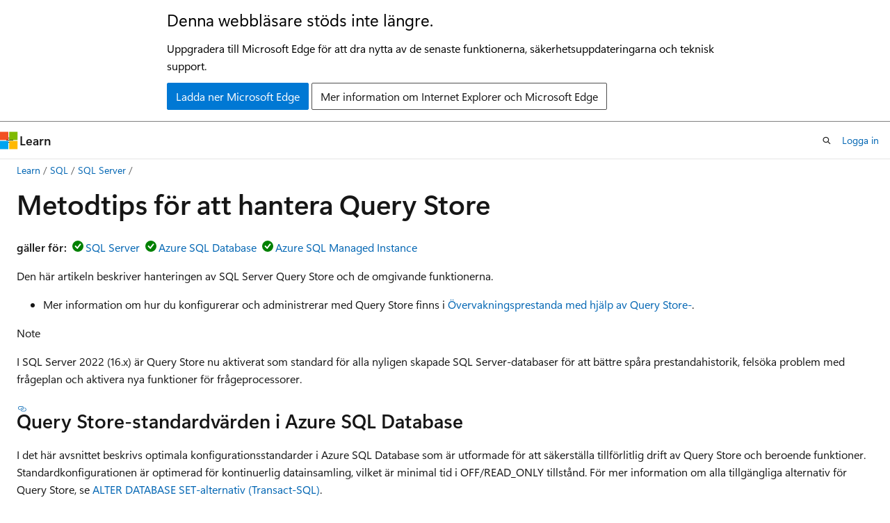

--- FILE ---
content_type: text/html
request_url: https://learn.microsoft.com/sv-se/sql/relational-databases/performance/manage-the-query-store?view=azuresqldb-mi-current
body_size: 81602
content:
 <!DOCTYPE html>
		<html
			class="layout layout-holy-grail   show-table-of-contents conceptual show-breadcrumb default-focus"
			lang="sv-se"
			dir="ltr"
			data-authenticated="false"
			data-auth-status-determined="false"
			data-target="docs"
			x-ms-format-detection="none"
		>
			
		<head>
			<title>Metodtips för att hantera Query Store - SQL Server | Microsoft Learn</title>
			<meta charset="utf-8" />
			<meta name="viewport" content="width=device-width, initial-scale=1.0" />
			<meta name="color-scheme" content="light dark" />

			<meta name="description" content="Lär dig metodtips för att hantera SQL Server Query Store, inklusive versionsspecifik information, hantering av anpassade avbildningsprinciper och andra prestandafunktioner." />
			<link rel="canonical" href="https://learn.microsoft.com/sv-se/sql/relational-databases/performance/manage-the-query-store?view=sql-server-ver17" /> 

			<!-- Non-customizable open graph and sharing-related metadata -->
			<meta name="twitter:card" content="summary_large_image" />
			<meta name="twitter:site" content="@MicrosoftLearn" />
			<meta property="og:type" content="website" />
			<meta property="og:image:alt" content="Microsoft Learn" />
			<meta property="og:image" content="https://learn.microsoft.com/en-us/media/open-graph-image.png" />
			<!-- Page specific open graph and sharing-related metadata -->
			<meta property="og:title" content="Metodtips för att hantera Query Store - SQL Server" />
			<meta property="og:url" content="https://learn.microsoft.com/sv-se/sql/relational-databases/performance/manage-the-query-store?view=sql-server-ver17" />
			<meta property="og:description" content="Lär dig metodtips för att hantera SQL Server Query Store, inklusive versionsspecifik information, hantering av anpassade avbildningsprinciper och andra prestandafunktioner." />
			<meta name="platform_id" content="3491c97d-e4b8-2285-4098-70c5bdbdf6e2" /> <meta name="scope" content="sql" />
			<meta name="locale" content="sv-se" />
			 <meta name="adobe-target" content="true" /> 
			<meta name="uhfHeaderId" content="MSDocsHeader-DocsSQL" />

			<meta name="page_type" content="conceptual" />

			<!--page specific meta tags-->
			

			<!-- custom meta tags -->
			
		<meta name="schema" content="Conceptual" />
	
		<meta name="author" content="MikeRayMSFT" />
	
		<meta name="breadcrumb_path" content="../../breadcrumb/toc.json" />
	
		<meta name="default_moniker" content="sql-server-ver17" />
	
		<meta name="depot_name" content="SQL.sql-content" />
	
		<meta name="document_id" content="d59e2a58-c087-c59f-ee0b-aab867f01c8d" />
	
		<meta name="document_version_independent_id" content="d59e2a58-c087-c59f-ee0b-aab867f01c8d" />
	
		<meta name="feedback_help_link_type" content="get-help-at-qna" />
	
		<meta name="feedback_help_link_url" content="https://learn.microsoft.com/answers/tags/191/sql-server" />
	
		<meta name="feedback_product_url" content="https://feedback.azure.com/d365community/forum/04fe6ee0-3b25-ec11-b6e6-000d3a4f0da0" />
	
		<meta name="feedback_system" content="Standard" />
	
		<meta name="git_commit_id" content="c90dad64a3bfebf28f4252348dceb7d844e9620c" />
	
		<meta name="gitcommit" content="https://github.com/MicrosoftDocs/sql-docs-pr/blob/c90dad64a3bfebf28f4252348dceb7d844e9620c/docs/relational-databases/performance/manage-the-query-store.md" />
	
		<meta name="manager" content="jroth" />
	
		<meta name="monikerRange" content="=azuresqldb-current||&gt;=sql-server-2016||&gt;=sql-server-linux-2017||=azuresqldb-mi-current" />
	
		<meta name="monikers" content="azuresqldb-current" />
	
		<meta name="monikers" content="azuresqldb-mi-current" />
	
		<meta name="monikers" content="sql-server-linux-2017" />
	
		<meta name="monikers" content="sql-server-linux-ver15" />
	
		<meta name="monikers" content="sql-server-linux-ver16" />
	
		<meta name="monikers" content="sql-server-linux-ver17" />
	
		<meta name="monikers" content="sql-server-2016" />
	
		<meta name="monikers" content="sql-server-2017" />
	
		<meta name="monikers" content="sql-server-ver15" />
	
		<meta name="monikers" content="sql-server-ver16" />
	
		<meta name="monikers" content="sql-server-ver17" />
	
		<meta name="ms.author" content="mikeray" />
	
		<meta name="ms.date" content="2024-01-08T00:00:00Z" />
	
		<meta name="ms.service" content="sql" />
	
		<meta name="ms.subservice" content="performance" />
	
		<meta name="ms.topic" content="best-practice" />
	
		<meta name="ms.update-cycle" content="1825-days" />
	
		<meta name="original_content_git_url" content="https://github.com/MicrosoftDocs/sql-docs-pr/blob/live/docs/relational-databases/performance/manage-the-query-store.md" />
	
		<meta name="recommendations" content="true" />
	
		<meta name="site_name" content="Docs" />
	
		<meta name="toc_preview" content="true" />
	
		<meta name="updated_at" content="2025-12-08T20:42:00Z" />
	
		<meta name="ms.translationtype" content="MT" />
	
		<meta name="ms.contentlocale" content="sv-se" />
	
		<meta name="loc_version" content="2025-12-08T18:47:58.7722492Z" />
	
		<meta name="loc_source_id" content="Github-64958715#live" />
	
		<meta name="loc_file_id" content="Github-64958715.live.SQL.sql-content.relational-databases/performance/manage-the-query-store.md" />
	
		<meta name="toc_rel" content="../../toc.json" />
	
		<meta name="word_count" content="3174" />
	
		<meta name="asset_id" content="relational-databases/performance/manage-the-query-store" />
	
		<meta name="item_type" content="Content" />
	
		<meta name="previous_tlsh_hash" content="866C1292A73C9C48A697A140B27727AF29244C8AE6E3FD5546686B61FD876C2C9F6DCF21D9071600D8267E37128EC064C86F67ACF18C51F3B05A3C56CE5E498B9A473BE20D" />
	
		<meta name="github_feedback_content_git_url" content="https://github.com/MicrosoftDocs/sql-docs/blob/live/docs/relational-databases/performance/manage-the-query-store.md" />
	 

			<!-- assets and js globals -->
			
			<link rel="stylesheet" href="/static/assets/0.4.03309.7437-48c6dbc9/styles/site-ltr.css" />
			
			<link rel="preconnect" href="//mscom.demdex.net" crossorigin />
						<link rel="dns-prefetch" href="//target.microsoft.com" />
						<link rel="dns-prefetch" href="//microsoftmscompoc.tt.omtrdc.net" />
						<link
							rel="preload"
							as="script"
							href="/static/third-party/adobe-target/at-js/2.9.0/at.js"
							integrity="sha384-l4AKhsU8cUWSht4SaJU5JWcHEWh1m4UTqL08s6b/hqBLAeIDxTNl+AMSxTLx6YMI"
							crossorigin="anonymous"
							id="adobe-target-script"
							type="application/javascript"
						/>
			<script src="https://wcpstatic.microsoft.com/mscc/lib/v2/wcp-consent.js"></script>
			<script src="https://js.monitor.azure.com/scripts/c/ms.jsll-4.min.js"></script>
			<script src="/_themes/docs.theme/master/sv-se/_themes/global/deprecation.js"></script>

			<!-- msdocs global object -->
			<script id="msdocs-script">
		var msDocs = {
  "environment": {
    "accessLevel": "online",
    "azurePortalHostname": "portal.azure.com",
    "reviewFeatures": false,
    "supportLevel": "production",
    "systemContent": true,
    "siteName": "learn",
    "legacyHosting": false
  },
  "data": {
    "contentLocale": "sv-se",
    "contentDir": "ltr",
    "userLocale": "sv-se",
    "userDir": "ltr",
    "pageTemplate": "Conceptual",
    "brand": "",
    "context": {},
    "standardFeedback": true,
    "showFeedbackReport": false,
    "feedbackHelpLinkType": "get-help-at-qna",
    "feedbackHelpLinkUrl": "https://learn.microsoft.com/answers/tags/191/sql-server",
    "feedbackSystem": "Standard",
    "feedbackGitHubRepo": "MicrosoftDocs/sql-docs",
    "feedbackProductUrl": "https://feedback.azure.com/d365community/forum/04fe6ee0-3b25-ec11-b6e6-000d3a4f0da0",
    "extendBreadcrumb": false,
    "isEditDisplayable": false,
    "isPrivateUnauthorized": false,
    "hideViewSource": false,
    "isPermissioned": false,
    "hasRecommendations": true,
    "contributors": [
      {
        "name": "MikeRayMSFT",
        "url": "https://github.com/MikeRayMSFT"
      },
      {
        "name": "Saisang",
        "url": "https://github.com/Saisang"
      },
      {
        "name": "rwestMSFT",
        "url": "https://github.com/rwestMSFT"
      },
      {
        "name": "WilliamDAssafMSFT",
        "url": "https://github.com/WilliamDAssafMSFT"
      },
      {
        "name": "rothja",
        "url": "https://github.com/rothja"
      }
    ]
  },
  "functions": {}
};;
	</script>

			<!-- base scripts, msdocs global should be before this -->
			<script src="/static/assets/0.4.03309.7437-48c6dbc9/scripts/sv-se/index-docs.js"></script>
			

			<!-- json-ld -->
			
		</head>
	
			<body
				id="body"
				data-bi-name="body"
				class="layout-body "
				lang="sv-se"
				dir="ltr"
			>
				<header class="layout-body-header">
		<div class="header-holder has-default-focus">
			
		<a
			href="#main"
			
			style="z-index: 1070"
			class="outline-color-text visually-hidden-until-focused position-fixed inner-focus focus-visible top-0 left-0 right-0 padding-xs text-align-center background-color-body"
			
		>
			Hoppa till huvudinnehållet
		</a>
	
		<a
			href="#"
			data-skip-to-ask-learn
			style="z-index: 1070"
			class="outline-color-text visually-hidden-until-focused position-fixed inner-focus focus-visible top-0 left-0 right-0 padding-xs text-align-center background-color-body"
			hidden
		>
			Hoppa till Ask Learn chattupplevelse
		</a>
	

			<div hidden id="cookie-consent-holder" data-test-id="cookie-consent-container"></div>
			<!-- Unsupported browser warning -->
			<div
				id="unsupported-browser"
				style="background-color: white; color: black; padding: 16px; border-bottom: 1px solid grey;"
				hidden
			>
				<div style="max-width: 800px; margin: 0 auto;">
					<p style="font-size: 24px">Denna webbläsare stöds inte längre.</p>
					<p style="font-size: 16px; margin-top: 16px;">
						Uppgradera till Microsoft Edge för att dra nytta av de senaste funktionerna, säkerhetsuppdateringarna och teknisk support.
					</p>
					<div style="margin-top: 12px;">
						<a
							href="https://go.microsoft.com/fwlink/p/?LinkID=2092881 "
							style="background-color: #0078d4; border: 1px solid #0078d4; color: white; padding: 6px 12px; border-radius: 2px; display: inline-block;"
						>
							Ladda ner Microsoft Edge
						</a>
						<a
							href="https://learn.microsoft.com/en-us/lifecycle/faq/internet-explorer-microsoft-edge"
							style="background-color: white; padding: 6px 12px; border: 1px solid #505050; color: #171717; border-radius: 2px; display: inline-block;"
						>
							Mer information om Internet Explorer och Microsoft Edge
						</a>
					</div>
				</div>
			</div>
			<!-- site header -->
			<header
				id="ms--site-header"
				data-test-id="site-header-wrapper"
				role="banner"
				itemscope="itemscope"
				itemtype="http://schema.org/Organization"
			>
				<div
					id="ms--mobile-nav"
					class="site-header display-none-tablet padding-inline-none gap-none"
					data-bi-name="mobile-header"
					data-test-id="mobile-header"
				></div>
				<div
					id="ms--primary-nav"
					class="site-header display-none display-flex-tablet"
					data-bi-name="L1-header"
					data-test-id="primary-header"
				></div>
				<div
					id="ms--secondary-nav"
					class="site-header display-none display-flex-tablet"
					data-bi-name="L2-header"
					data-test-id="secondary-header"
					
				></div>
			</header>
			
		<!-- banner -->
		<div data-banner>
			<div id="disclaimer-holder"></div>
			
		</div>
		<!-- banner end -->
	
		</div>
	</header>
				 <section
					id="layout-body-menu"
					class="layout-body-menu display-flex"
					data-bi-name="menu"
			  >
					
		<div
			id="left-container"
			class="left-container display-none display-block-tablet padding-inline-sm padding-bottom-sm width-full"
			data-toc-container="true"
		>
			<!-- Regular TOC content (default) -->
			<div id="ms--toc-content" class="height-full">
				<nav
					id="affixed-left-container"
					class="margin-top-sm-tablet position-sticky display-flex flex-direction-column"
					aria-label="Primär"
					data-bi-name="left-toc"
					role="navigation"
				></nav>
			</div>
			<!-- Collapsible TOC content (hidden by default) -->
			<div id="ms--toc-content-collapsible" class="height-full" hidden>
				<nav
					id="affixed-left-container"
					class="margin-top-sm-tablet position-sticky display-flex flex-direction-column"
					aria-label="Primär"
					data-bi-name="left-toc"
					role="navigation"
				>
					<div
						id="ms--collapsible-toc-header"
						class="display-flex justify-content-flex-end margin-bottom-xxs"
					>
						<button
							type="button"
							class="button button-clear inner-focus"
							data-collapsible-toc-toggle
							aria-expanded="true"
							aria-controls="ms--collapsible-toc-content"
							aria-label="Innehållsförteckning"
						>
							<span class="icon font-size-h4" aria-hidden="true">
								<span class="docon docon-panel-left-contract"></span>
							</span>
						</button>
					</div>
				</nav>
			</div>
		</div>
	
			  </section>

				<main
					id="main"
					role="main"
					class="layout-body-main "
					data-bi-name="content"
					lang="sv-se"
					dir="ltr"
				>
					
			<div
		id="ms--content-header"
		class="content-header default-focus border-bottom-none"
		data-bi-name="content-header"
	>
		<div class="content-header-controls margin-xxs margin-inline-sm-tablet">
			<button
				type="button"
				class="contents-button button button-sm margin-right-xxs"
				data-bi-name="contents-expand"
				aria-haspopup="true"
				data-contents-button
			>
				<span class="icon" aria-hidden="true"><span class="docon docon-menu"></span></span>
				<span class="contents-expand-title"> Innehållsförteckning </span>
			</button>
			<button
				type="button"
				class="ap-collapse-behavior ap-expanded button button-sm"
				data-bi-name="ap-collapse"
				aria-controls="action-panel"
			>
				<span class="icon" aria-hidden="true"><span class="docon docon-exit-mode"></span></span>
				<span>Utgångsredigerarläge</span>
			</button>
		</div>
	</div>
			<div data-main-column class="padding-sm padding-top-none padding-top-sm-tablet">
				<div>
					
		<div id="article-header" class="background-color-body margin-bottom-xs display-none-print">
			<div class="display-flex align-items-center justify-content-space-between">
				
		<details
			id="article-header-breadcrumbs-overflow-popover"
			class="popover"
			data-for="article-header-breadcrumbs"
		>
			<summary
				class="button button-clear button-primary button-sm inner-focus"
				aria-label="Allt är brödsmulor"
			>
				<span class="icon">
					<span class="docon docon-more"></span>
				</span>
			</summary>
			<div id="article-header-breadcrumbs-overflow" class="popover-content padding-none"></div>
		</details>

		<bread-crumbs
			id="article-header-breadcrumbs"
			role="group"
			aria-label="Ströbröd"
			data-test-id="article-header-breadcrumbs"
			class="overflow-hidden flex-grow-1 margin-right-sm margin-right-md-tablet margin-right-lg-desktop margin-left-negative-xxs padding-left-xxs"
		></bread-crumbs>
	 
		<div
			id="article-header-page-actions"
			class="opacity-none margin-left-auto display-flex flex-wrap-no-wrap align-items-stretch"
		>
			
		<button
			class="button button-sm border-none inner-focus display-none-tablet flex-shrink-0 "
			data-bi-name="ask-learn-assistant-entry"
			data-test-id="ask-learn-assistant-modal-entry-mobile"
			data-ask-learn-modal-entry
			
			type="button"
			style="min-width: max-content;"
			aria-expanded="false"
			aria-label="Fråga Lär dig"
			hidden
		>
			<span class="icon font-size-lg" aria-hidden="true">
				<span class="docon docon-chat-sparkle-fill gradient-ask-learn-logo"></span>
			</span>
		</button>
		<button
			class="button button-sm display-none display-inline-flex-tablet display-none-desktop flex-shrink-0 margin-right-xxs border-color-ask-learn "
			data-bi-name="ask-learn-assistant-entry"
			
			data-test-id="ask-learn-assistant-modal-entry-tablet"
			data-ask-learn-modal-entry
			type="button"
			style="min-width: max-content;"
			aria-expanded="false"
			hidden
		>
			<span class="icon font-size-lg" aria-hidden="true">
				<span class="docon docon-chat-sparkle-fill gradient-ask-learn-logo"></span>
			</span>
			<span>Fråga Lär dig</span>
		</button>
		<button
			class="button button-sm display-none flex-shrink-0 display-inline-flex-desktop margin-right-xxs border-color-ask-learn "
			data-bi-name="ask-learn-assistant-entry"
			
			data-test-id="ask-learn-assistant-flyout-entry"
			data-ask-learn-flyout-entry
			data-flyout-button="toggle"
			type="button"
			style="min-width: max-content;"
			aria-expanded="false"
			aria-controls="ask-learn-flyout"
			hidden
		>
			<span class="icon font-size-lg" aria-hidden="true">
				<span class="docon docon-chat-sparkle-fill gradient-ask-learn-logo"></span>
			</span>
			<span>Fråga Lär dig</span>
		</button>
	 
		<button
			type="button"
			id="ms--focus-mode-button"
			data-focus-mode
			data-bi-name="focus-mode-entry"
			class="button button-sm flex-shrink-0 margin-right-xxs display-none display-inline-flex-desktop"
		>
			<span class="icon font-size-lg" aria-hidden="true">
				<span class="docon docon-glasses"></span>
			</span>
			<span>Fokusläge</span>
		</button>
	 

			<details class="popover popover-right" id="article-header-page-actions-overflow">
				<summary
					class="justify-content-flex-start button button-clear button-sm button-primary inner-focus"
					aria-label="Fler åtgärder"
					title="Fler åtgärder"
				>
					<span class="icon" aria-hidden="true">
						<span class="docon docon-more-vertical"></span>
					</span>
				</summary>
				<div class="popover-content">
					
		<button
			data-page-action-item="overflow-mobile"
			type="button"
			class="button-block button-sm inner-focus button button-clear display-none-tablet justify-content-flex-start text-align-left"
			data-bi-name="contents-expand"
			data-contents-button
			data-popover-close
		>
			<span class="icon">
				<span class="docon docon-editor-list-bullet" aria-hidden="true"></span>
			</span>
			<span class="contents-expand-title">Innehållsförteckning</span>
		</button>
	 
		<a
			id="lang-link-overflow"
			class="button-sm inner-focus button button-clear button-block justify-content-flex-start text-align-left"
			data-bi-name="language-toggle"
			data-page-action-item="overflow-all"
			data-check-hidden="true"
			data-read-in-link
			href="#"
			hidden
		>
			<span class="icon" aria-hidden="true" data-read-in-link-icon>
				<span class="docon docon-locale-globe"></span>
			</span>
			<span data-read-in-link-text>Läs på engelska</span>
		</a>
	 
		<button
			type="button"
			class="collection button button-clear button-sm button-block justify-content-flex-start text-align-left inner-focus"
			data-list-type="collection"
			data-bi-name="collection"
			data-page-action-item="overflow-all"
			data-check-hidden="true"
			data-popover-close
		>
			<span class="icon" aria-hidden="true">
				<span class="docon docon-circle-addition"></span>
			</span>
			<span class="collection-status">Addera</span>
		</button>
	
					
		<button
			type="button"
			class="collection button button-block button-clear button-sm justify-content-flex-start text-align-left inner-focus"
			data-list-type="plan"
			data-bi-name="plan"
			data-page-action-item="overflow-all"
			data-check-hidden="true"
			data-popover-close
			hidden
		>
			<span class="icon" aria-hidden="true">
				<span class="docon docon-circle-addition"></span>
			</span>
			<span class="plan-status">Lägg till i planen</span>
		</button>
	  
					
		<hr class="margin-block-xxs" />
		<h4 class="font-size-sm padding-left-xxs">Dela via</h4>
		
					<a
						class="button button-clear button-sm inner-focus button-block justify-content-flex-start text-align-left text-decoration-none share-facebook"
						data-bi-name="facebook"
						data-page-action-item="overflow-all"
						href="#"
					>
						<span class="icon color-primary" aria-hidden="true">
							<span class="docon docon-facebook-share"></span>
						</span>
						<span>Facebook</span>
					</a>

					<a
						href="#"
						class="button button-clear button-sm inner-focus button-block justify-content-flex-start text-align-left text-decoration-none share-twitter"
						data-bi-name="twitter"
						data-page-action-item="overflow-all"
					>
						<span class="icon color-text" aria-hidden="true">
							<span class="docon docon-xlogo-share"></span>
						</span>
						<span>x.com</span>
					</a>

					<a
						href="#"
						class="button button-clear button-sm inner-focus button-block justify-content-flex-start text-align-left text-decoration-none share-linkedin"
						data-bi-name="linkedin"
						data-page-action-item="overflow-all"
					>
						<span class="icon color-primary" aria-hidden="true">
							<span class="docon docon-linked-in-logo"></span>
						</span>
						<span>LinkedIn</span>
					</a>
					<a
						href="#"
						class="button button-clear button-sm inner-focus button-block justify-content-flex-start text-align-left text-decoration-none share-email"
						data-bi-name="email"
						data-page-action-item="overflow-all"
					>
						<span class="icon color-primary" aria-hidden="true">
							<span class="docon docon-mail-message"></span>
						</span>
						<span>E-post</span>
					</a>
			  
	 
		<hr class="margin-block-xxs" />
		<button
			class="button button-block button-clear button-sm justify-content-flex-start text-align-left inner-focus"
			type="button"
			data-bi-name="print"
			data-page-action-item="overflow-all"
			data-popover-close
			data-print-page
			data-check-hidden="true"
		>
			<span class="icon color-primary" aria-hidden="true">
				<span class="docon docon-print"></span>
			</span>
			<span>Trycka</span>
		</button>
	
				</div>
			</details>
		</div>
	
			</div>
		</div>
	  
		<!-- privateUnauthorizedTemplate is hidden by default -->
		<div unauthorized-private-section data-bi-name="permission-content-unauthorized-private" hidden>
			<hr class="hr margin-top-xs margin-bottom-sm" />
			<div class="notification notification-info">
				<div class="notification-content">
					<p class="margin-top-none notification-title">
						<span class="icon">
							<span class="docon docon-exclamation-circle-solid" aria-hidden="true"></span>
						</span>
						<span>Not</span>
					</p>
					<p class="margin-top-none authentication-determined not-authenticated">
						Åtkomst till denna sida kräver auktorisation. Du kan prova <a class="docs-sign-in" href="#" data-bi-name="permission-content-sign-in">att logga in</a> eller <a  class="docs-change-directory" data-bi-name="permisson-content-change-directory">byta katalog.</a>
					</p>
					<p class="margin-top-none authentication-determined authenticated">
						Åtkomst till denna sida kräver auktorisation. Du kan prova <a class="docs-change-directory" data-bi-name="permisson-content-change-directory">att byta katalog.</a>
					</p>
				</div>
			</div>
		</div>
	
					<div class="content"><h1 id="best-practices-for-managing-the-query-store">Metodtips för att hantera Query Store</h1></div>
					
		<div
			id="article-metadata"
			data-bi-name="article-metadata"
			data-test-id="article-metadata"
			class="page-metadata-container display-flex gap-xxs justify-content-space-between align-items-center flex-wrap-wrap"
		>
			 
				<div
					id="user-feedback"
					class="margin-block-xxs display-none display-none-print"
					hidden
					data-hide-on-archived
				>
					
		<button
			id="user-feedback-button"
			data-test-id="conceptual-feedback-button"
			class="button button-sm button-clear button-primary display-none"
			type="button"
			data-bi-name="user-feedback-button"
			data-user-feedback-button
			hidden
		>
			<span class="icon" aria-hidden="true">
				<span class="docon docon-like"></span>
			</span>
			<span>Feedback</span>
		</button>
	
				</div>
		  
		</div>
	 
		<div data-id="ai-summary" hidden>
			<div id="ms--ai-summary-cta" class="margin-top-xs display-flex align-items-center">
				<span class="icon" aria-hidden="true">
					<span class="docon docon-sparkle-fill gradient-text-vivid"></span>
				</span>
				<button
					id="ms--ai-summary"
					type="button"
					class="tag tag-sm tag-suggestion margin-left-xxs"
					data-test-id="ai-summary-cta"
					data-bi-name="ai-summary-cta"
					data-an="ai-summary"
				>
					<span class="ai-summary-cta-text">
						Summarize this article for me
					</span>
				</button>
			</div>
			<!-- Slot where the client will render the summary card after the user clicks the CTA -->
			<div id="ms--ai-summary-header" class="margin-top-xs"></div>
		</div>
	 
		<nav
			id="center-doc-outline"
			class="doc-outline is-hidden-desktop display-none-print margin-bottom-sm"
			data-bi-name="intopic toc"
			aria-label="I denna artikel"
		>
			<h2 id="ms--in-this-article" class="title is-6 margin-block-xs">
				I denna artikel
			</h2>
		</nav>
	
					<div class="content"><p>
              <strong>gäller för:</strong><img src="../../includes/media/yes-icon.svg?view=azuresqldb-mi-current" role="presentation" data-linktype="relative-path"><a href="../../sql-server/sql-docs-navigation-guide?view=azuresqldb-mi-current#applies-to" data-linktype="relative-path">SQL Server</a><img src="../../includes/media/yes-icon.svg?view=azuresqldb-mi-current" role="presentation" data-linktype="relative-path"><a href="../../sql-server/sql-docs-navigation-guide?view=azuresqldb-mi-current#applies-to" data-linktype="relative-path">Azure SQL Database</a><img src="../../includes/media/yes-icon.svg?view=azuresqldb-mi-current" role="presentation" data-linktype="relative-path"><a href="../../sql-server/sql-docs-navigation-guide?view=azuresqldb-mi-current#applies-to" data-linktype="relative-path">Azure SQL Managed Instance</a></p>
<p>Den här artikeln beskriver hanteringen av SQL Server Query Store och de omgivande funktionerna.</p>
<ul>
<li>Mer information om hur du konfigurerar och administrerar med Query Store finns i <a href="monitoring-performance-by-using-the-query-store?view=azuresqldb-mi-current" data-linktype="relative-path">Övervakningsprestanda med hjälp av Query Store-</a>.</li>
</ul>
<div class="NOTE">
<p>Note</p>
<p>I SQL Server 2022 (16.x) är Query Store nu aktiverat som standard för alla nyligen skapade SQL Server-databaser för att bättre spåra prestandahistorik, felsöka problem med frågeplan och aktivera nya funktioner för frågeprocessorer.</p>
</div>
<h3 id="QueryStoreOptions"> Query Store-standardvärden i Azure SQL Database</h3>
<p>I det här avsnittet beskrivs optimala konfigurationsstandarder i Azure SQL Database som är utformade för att säkerställa tillförlitlig drift av Query Store och beroende funktioner. Standardkonfigurationen är optimerad för kontinuerlig datainsamling, vilket är minimal tid i OFF/READ_ONLY tillstånd. För mer information om alla tillgängliga alternativ för Query Store, se <a href="../../t-sql/statements/alter-database-transact-sql-set-options?view=azuresqldb-mi-current#query_store_option-" data-linktype="relative-path">ALTER DATABASE SET-alternativ (Transact-SQL)</a>.</p>
<table>
<thead>
<tr>
<th>Konfiguration</th>
<th>Beskrivning</th>
<th>Förvald</th>
<th>Kommentar</th>
</tr>
</thead>
<tbody>
<tr>
<td>MAX_STORAGE_SIZE_MB</td>
<td>Anger gränsen för det datautrymme som Query Store kan ta i kunddatabasen</td>
<td>100 före SQL Server 2019 (15.x)<br>1000 börjar med SQL Server 2019 (15.x)</td>
<td>Tillämpas för nya databaser</td>
</tr>
<tr>
<td>INTERVALL_LÄNGD_MINUTER</td>
<td>Definierar storleken på tidsfönstret under vilket insamlad körningsstatistik för frågeplaner aggregeras och sparas. Varje aktiv frågeplan har högst en rad under en tidsperiod som definierats med den här konfigurationen</td>
<td>60</td>
<td>Tillämpas för nya databaser</td>
</tr>
<tr>
<td>STALE_QUERY_THRESHOLD_DAYS</td>
<td>Tidsbaserad policy för borttagning som garanterar kvarhållningsperioden för lagrad körningsstatistik och inaktiva frågor</td>
<td>30</td>
<td>Verkställs för nya databaser och databaser med tidigare standardinställning (367)</td>
</tr>
<tr>
<td>STORLEKSBASERAT_RENGÖRINGSLÄGE</td>
<td>Anger om automatisk rensning av data sker när datastorleken för Query Store närmar sig gränsen</td>
<td>BIL</td>
<td>Tillämpas för alla databaser</td>
</tr>
<tr>
<td>QUERY_CAPTURE_MODE</td>
<td>Anger om alla frågor eller endast en delmängd frågor spåras</td>
<td>BIL</td>
<td>Tillämpas för alla databaser</td>
</tr>
<tr>
<td>DATA_FLUSH_INTERVAL_SECONDS</td>
<td>Anger den maximala period under vilken samlad körningsstatistik sparas i minnet innan den rensas till disk</td>
<td>900</td>
<td>Tillämpas för nya databaser</td>
</tr>
</tbody>
</table>
<div class="IMPORTANT">
<p>Viktig</p>
<p>Dessa standardvärden tillämpas automatiskt i den sista fasen av Query Store-aktiveringen i en Azure SQL Database. När den är aktiverad ändrar Azure SQL Database inte konfigurationsvärden som anges av kunder, såvida de inte påverkar den primära arbetsbelastningen eller tillförlitliga åtgärder i Query Store negativt.</p>
</div>
<div class="NOTE">
<p>Note</p>
<p>Det går inte att inaktivera Query Store i en enskild Azure SQL Database-databas och elastisk pool. Om du kör <code>ALTER DATABASE [database] SET QUERY_STORE = OFF</code> returneras varningen <code>'QUERY_STORE=OFF' is not supported in this version of SQL Server.</code></p>
</div>
<p>Om du vill behålla dina anpassade inställningar använder du <a href="../../t-sql/statements/alter-database-transact-sql-set-options?view=azuresqldb-mi-current#query-store" data-linktype="relative-path">ALTER DATABASE med query store-alternativ</a> för att återställa konfigurationen till föregående tillstånd. Kolla in <a href="best-practice-with-the-query-store?view=azuresqldb-mi-current" data-linktype="relative-path">bästa praxis med Query Store-</a> för att lära dig hur du väljer optimala konfigurationsparametrar.</p>
<h2 id="set-the-optimal-query-store-capture-mode">Ange det optimala insamlingsläget för Query Store</h2>
<p>Behåll de mest relevanta data i Query Store. I följande tabell beskrivs typiska scenarier för varje frågelagrings insamlingsläge.</p>
<table>
<thead>
<tr>
<th>Query Store fångstläge</th>
<th>Scenarie</th>
</tr>
</thead>
<tbody>
<tr>
<td>
              <strong>Alla</strong></td>
<td>Analysera arbetsbelastningen noggrant när det gäller alla frågor, deras frekvenser och annan statistik.<br><br>Identifiera nya frågor i din arbetsbelastning.<br><br>Identifiera om ad hoc-frågor används för att identifiera möjligheter för användare eller automatisk parameterisering.<br><br>Obs! Det här är standardläget för avbildning i SQL Server 2016 (13.x) och SQL Server 2017 (14.x).</td>
</tr>
<tr>
<td>
              <strong>automatisk</strong></td>
<td>Fokusera din uppmärksamhet på relevanta och användbara frågor. Ett exempel är de frågor som körs regelbundet eller som har betydande resursförbrukning.<br><br>Obs! I SQL Server 2019 (15.x) och senare versioner är detta standardläget för avbildning.</td>
</tr>
<tr>
<td>
              <strong>Ingen</strong></td>
<td>Du har redan samlat in den frågeuppsättning som du vill övervaka under exekveringstid och vill eliminera de distraktioner som andra frågeuppsättningar kan introducera.<br><br>Ingen är lämplig för test- och benchmarkingmiljöer.<br><br>Ingen är också lämplig för programvaruleverantörer som levererar Query Store-konfiguration som konfigurerats för att övervaka deras programarbetsbelastning.<br><br>Ingen bör användas med försiktighet eftersom du kanske missar möjligheten att spåra och optimera viktiga nya frågor. Undvik att använda None om du inte har ett specifikt scenario som kräver det.</td>
</tr>
<tr>
<td>
              <strong>Anpassad</strong></td>
<td>SQL Server 2019 (15.x) introducerade ett anpassat avbildningsläge under kommandot <code>ALTER DATABASE ... SET QUERY_STORE</code>. Även om Auto är standard och rekommenderas, kan databasadministratörer använda anpassade insamlingsprinciper för att ytterligare finjustera insamlingsbeteendet för Query Store om det fortfarande finns några bekymmer över de omkostnader Query Store kan orsaka. Mer information och rekommendationer finns i <a href="#custom-capture-policies" data-linktype="self-bookmark">Anpassade principer för avbildning</a> senare i den här artikeln. Mer information om den här syntaxen finns i <a href="../../t-sql/statements/alter-database-transact-sql-set-options?view=azuresqldb-mi-current#query_capture_mode--all--auto--custom--none-" data-linktype="relative-path">ALTER DATABASE SET Options</a>.</td>
</tr>
</tbody>
</table>
<div class="NOTE">
<p>Note</p>
<p>Markörer, frågeställningar i lagrade procedurer och nativt kompilerade frågeställningar registreras alltid när avbildningsläget för Frågelager är inställt på <strong>Alla</strong>, <strong>Auto</strong>eller <strong>Anpassad</strong>. Om du vill samla in inbyggda kompilerade frågor aktiverar du insamling av statistik per fråga med hjälp av <a href="../system-stored-procedures/sys-sp-xtp-control-query-exec-stats-transact-sql?view=azuresqldb-mi-current" data-linktype="relative-path">sys.sp_xtp_control_query_exec_stats</a>.</p>
</div>
<h2 id="keep-the-most-relevant-data-in-query-store">Behåll de mest relevanta data i Query Store</h2>
<p>Konfigurera Query Store så att de endast innehåller relevanta data så att de körs kontinuerligt och ger en bra felsökningsupplevelse med minimal påverkan på din vanliga arbetsbelastning.</p>
<p>Följande tabell innehåller metodtips:</p>
<table>
<thead>
<tr>
<th>Bästa praxis</th>
<th>Inställning</th>
</tr>
</thead>
<tbody>
<tr>
<td>Begränsa behållna historiska data.</td>
<td>Konfigurera tidsbaserad policy för att aktivera automatisk rengöring.</td>
</tr>
<tr>
<td>Filtrera bort icke-relevanta frågor.</td>
<td>Konfigurera <strong>inspelningsläge för frågearkivet</strong> till <strong>Auto-läge</strong>.</td>
</tr>
<tr>
<td>Ta bort mindre relevanta frågor när den maximala storleken har nåtts.</td>
<td>Aktivera storleksbaserad rensningspolicy.</td>
</tr>
</tbody>
</table>
<h2 id="custom-capture-policies">Anpassade inspelningsprinciper</h2>
<p>När CUSTOM Query Store-fångstläge är aktiverat är ytterligare konfigurationer för Query Store tillgängliga under en ny fångstprincip för Query Store för att finjustera datainsamling på en viss server.<br><br>De nya anpassade inställningarna definierar vad som händer under tidströskelvärdet för den interna inspelningspolicyn. Det här är en tidsgräns under vilken de konfigurerbara villkoren utvärderas och om några är sanna är frågan berättigad att registreras av Query Store.</p>
<p>
              <strong>Inspelningsläge för Query Store</strong> anger insamlingsprincipen för frågor i Query Store.</p>
<ul>
<li>
              <strong>Alla</strong>: Samlar in alla frågor. Det här alternativet är standardinställningen i SQL Server 2016 (13.x) och SQL Server 2017 (14.x).</li>
<li>
              <strong>Auto</strong>: Sällsynta förfrågningar och förfrågningar med obetydlig kompileringstid och exekveringstid ignoreras. Tröskelvärden för antal körningar, kompileringsprocess och körtidsvaraktighet bestäms internt. Från och med SQL Server 2019 (15.x) är det här standardalternativet.</li>
<li>
              <strong>None</strong>: Query Store slutar samla in nya frågor.</li>
<li>
              <strong>Anpassad</strong>: Tillåter ytterligare kontroll och möjlighet att finjustera datainsamlingsprincipen. De nya anpassade inställningarna definierar vad som händer under tidströskelvärdet för den interna inspelningspolicyn. Det här är en tidsgräns under vilken de konfigurerbara villkoren utvärderas och om några är sanna är frågan berättigad att registreras av Query Store.</li>
</ul>
<p>Du bör överväga att justera en lämplig anpassad insamlingspolicy för din miljö när:</p>
<ul>
<li>Databasen är mycket stor.</li>
<li>Databasen har ett stort antal unika ad hoc-frågor.</li>
<li>Databasen har specifika storleks- eller tillväxtbegränsningar.</li>
</ul>
<div class="tabGroup" id="tabgroup_1">
<ul role="tablist">
<li role="presentation">

              <a href="#tabpanel_1_ssms" role="tab" aria-controls="tabpanel_1_ssms" data-tab="ssms" tabindex="0" aria-selected="true" data-linktype="self-bookmark">SSMS</a>
</li>
<li role="presentation">

              <a href="#tabpanel_1_tsql" role="tab" aria-controls="tabpanel_1_tsql" data-tab="tsql" tabindex="-1" data-linktype="self-bookmark">T-SQL</a>
</li>
</ul>
<section id="tabpanel_1_ssms" role="tabpanel" data-tab="ssms">

<p>
              <img src="../../includes/media/download.svg?view=azuresqldb-mi-current" role="presentation" data-linktype="relative-path">
              
              <strong>
              <a href="https://aka.ms/ssms" data-linktype="external">Ladda ned den senaste versionen av SQL Server Management Studio (SSMS)</a></strong></p>
<p>Så här visar du aktuella inställningar i Management Studio:</p>
<ol>
<li>Högerklicka på databasen i SQL Server Management Studio Object Explorer.</li>
<li>Välj <strong>Egenskaper</strong>.</li>
<li>Välj <strong>Query Store</strong>. På sidan <strong>Query Store</strong> kontrollerar du att <strong>åtgärdsläge (begärt)</strong> är <strong>lässkrivning</strong>.</li>
<li>Ändra <strong>inspelningsläge för Query Store</strong> till <strong>anpassad</strong>.</li>
<li>Observera att de fyra avbildningsprincipfälten under <strong>Query Store Capture Policy</strong> nu är aktiverade och konfigurerbara.</li>
</ol>
</section>
<section id="tabpanel_1_tsql" role="tabpanel" data-tab="tsql" aria-hidden="true" hidden="hidden">

<p>Använd ALTER DATABASE .. Ställ in syntax för <code>QUERY_CAPTURE_MODE = CUSTOM</code> och specificera sedan alternativ för <code>QUERY_CAPTURE_POLICY</code>. Se följande T-SQL-exempel och alternativen <a href="../../t-sql/statements/alter-database-transact-sql-set-options?view=azuresqldb-mi-current#query_capture_policy_option_list--" data-linktype="relative-path">ALTER DATABASE SET (Transact-SQL)</a> för mer information om alternativen för anpassade avbildningsprinciper.</p>
</section>
</div>
<h3 id="example-custom-capture-policies">Exempel på anpassade avbildningsprinciper</h3>
<p>I följande exempel anges QUERY_CAPTURE_MODE till AUTO och ett anpassat avbildningsläge anges. Var och en av följande ställer in de anpassade fångstprinciperna till standardvärdet i SQL Server 2022 (16.x). Överväg att justera dessa värden för att minska antalet frågor som samlas in och därmed minska fotavtrycket på disken i Query Store. Vi rekommenderar att du gradvis ändrar dessa värden med små steg.</p>
<pre><code class="lang-sql">ALTER DATABASE [QueryStoreDB]
SET QUERY_STORE = ON
    (
      OPERATION_MODE = READ_WRITE,
      CLEANUP_POLICY = ( STALE_QUERY_THRESHOLD_DAYS = 90 ),
      DATA_FLUSH_INTERVAL_SECONDS = 900,
      MAX_STORAGE_SIZE_MB = 1000,
      INTERVAL_LENGTH_MINUTES = 60,
      SIZE_BASED_CLEANUP_MODE = AUTO,
      QUERY_CAPTURE_MODE = CUSTOM,
      QUERY_CAPTURE_POLICY = (
        STALE_CAPTURE_POLICY_THRESHOLD = 24 HOURS,
        EXECUTION_COUNT = 30,
        TOTAL_COMPILE_CPU_TIME_MS = 1000,
        TOTAL_EXECUTION_CPU_TIME_MS = 100
      )
    );
</code></pre>
<p>Följande exempelfråga ändrar ett befintligt Query Store för att använda en anpassad avbildningsprincip som åsidosätter standardinställningarna för <code>EXECUTION_COUNT</code> och <code>TOTAL_COMPILE_CPU_TIME_MS</code>.</p>
<pre><code class="lang-sql">ALTER DATABASE [QueryStoreDB]
SET QUERY_STORE = ON
    (
      QUERY_CAPTURE_MODE = CUSTOM,
      QUERY_CAPTURE_POLICY = (
        EXECUTION_COUNT = 100,
        TOTAL_COMPILE_CPU_TIME_MS = 10000
      )
    );
</code></pre>
<h2 id="query-store-maximum-size">Maximal storlek för Query Store</h2>
<p>Standardvärdet för maximal storlek för Query Store är 1 000 MB, med början i SQL Server 2019 (15.x). I tidigare versioner var standardvärdet 100 MB. Det är lämpligt att öka den maximala storleksgränsen för Query Store i en upptagen databas med många unika frågeplaner. Det är viktigare att justera avbildningsprincipen (se föregående avsnitt) för att begränsa diskstorleken för Query Store och förhindra att Query Store går in i READ_ONLY läge. Medan Query Store samlar in frågor, körningsplaner och statistik växer dess storlek i databasen tills den här gränsen har nåtts. När det händer ändrar Query Store automatiskt åtgärdsläget till READ_ONLY och slutar samla in nya data, vilket innebär att prestandaanalysen inte längre är korrekt.</p>
<ul>
<li>I SQL Server och Azure SQL Managed Instance tillämpas inte <code>MAX_STORAGE_SIZE_MB</code> gräns strikt.</li>
<li>I Azure SQL Database är det högsta tillåtna <code>MAX_STORAGE_SIZE_MB</code> värdet 10 240 MB.</li>
</ul>
<p>Lagringsstorleken kontrolleras endast när Query Store skriver data till disk. Det här intervallet anges av alternativet <code>DATA_FLUSH_INTERVAL_SECONDS</code> eller alternativet <strong>Data Flush Interval</strong>i dialogrutan Management Studio Query Store.</p>
<ul>
<li>Standardvärdet för intervallet är 900 sekunder (eller 15 minuter).</li>
<li>Om Query Store har överskridit gränsen för <code>MAX_STORAGE_SIZE_MB</code> mellan kontroller av lagringsstorlek övergår den till endast läsbart läge.</li>
<li>Om <code>SIZE_BASED_CLEANUP_MODE</code> är aktiverat utlöses även rensningsmekanismen för att framtvinga gränsen för <code>MAX_STORAGE_SIZE_MB</code>.
<ul>
<li>När tillräckligt med utrymme har rensats växlar Query Store-läget automatiskt tillbaka till READ_WRITE läge.</li>
</ul>
</li>
</ul>
<p>Mer information finns i <a href="../../t-sql/statements/alter-database-transact-sql-set-options?view=azuresqldb-mi-current#max_storage_size_mb" data-linktype="relative-path">ALTER DATABASE SET OPTION MAX_STORAGE_SIZE_MB</a>.</p>
<h2 id="data-flush-interval-minutes">Dataspolningsintervall (minuter)</h2>
<p>Dataspolningsintervallet definierar frekvensen innan insamlad körningsstatistik sparas på disken. I SQL Server Management Studio är värdet i minuter, men i Transact-SQL uttrycks det i sekunder. Standardvärdet är 15 minuter (900 sekunder).</p>
<ul>
<li>Om du ökar dataspolningsintervallet kan du minska den totala I/O-påverkan för Query Store-lagringen, men göra att lagrings-I/O-arbetsbelastningen blir mer <em>spikig</em>, med färre men tyngre effekter på diskanvändningen.  Överväg att använda ett högre värde om din arbetsbelastning inte genererar ett stort antal olika frågor och planer, eller om du kan motstå längre tid för att spara data före en databasavstängning.</li>
<li>Om du minskar dataspolningsintervallet minskar mängden Query Store-data som skulle gå förlorade i händelse av avstängning, strömavbrott eller redundansväxling. Det kan också jämna ut lagrings-I/O-påverkan från Query Store genom att skriva till disk oftare, men med mindre data.</li>
</ul>
<div class="NOTE">
<p>Note</p>
<p>Med hjälp av spårningsflagga 7745 förhindras att Query Store-data skrivs till disk i händelse av ett redundans- eller avstängningskommando. Mer information finns i <a href="best-practice-with-the-query-store?view=azuresqldb-mi-current#Recovery" data-linktype="relative-path">Använd Query Store på verksamhetskritiska servrar</a>.</p>
</div>
<h2 id="modify-query-store-defaults">Ändra standardvärden för Query Store</h2>
<p>Konfigurera Query Store baserat på dina krav på arbetsbelastning och prestandafelsökning. Standardparametrarna är tillräckligt bra för att starta, men du bör övervaka hur Query Store fungerar över tid och justera dess konfiguration i enlighet med detta.</p>
<h3 id="view-query-store-current-settings">Visa aktuella inställningar för Query Store</h3>
<p>Visa de aktuella Query Store-inställningarna i SQL Server Management Studio (SSMS) eller T-SQL.</p>
<div class="tabGroup" id="tabgroup_2">
<ul role="tablist">
<li role="presentation">

              <a href="#tabpanel_2_ssms" role="tab" aria-controls="tabpanel_2_ssms" data-tab="ssms" tabindex="0" aria-selected="true" data-linktype="self-bookmark">SSMS</a>
</li>
<li role="presentation">

              <a href="#tabpanel_2_tsql" role="tab" aria-controls="tabpanel_2_tsql" data-tab="tsql" tabindex="-1" data-linktype="self-bookmark">T-SQL</a>
</li>
</ul>
<section id="tabpanel_2_ssms" role="tabpanel" data-tab="ssms">

<p>
              <img src="../../includes/media/download.svg?view=azuresqldb-mi-current" role="presentation" data-linktype="relative-path">
              
              <strong>
              <a href="https://aka.ms/ssms" data-linktype="external">Ladda ned den senaste versionen av SQL Server Management Studio (SSMS)</a></strong></p>
<p>Så här visar du aktuella inställningar i Management Studio:</p>
<ol>
<li>Högerklicka på databasen i SQL Server Management Studio Object Explorer.</li>
<li>Välj <strong>Egenskaper</strong>.</li>
<li>Välj <strong>Query Store</strong>.</li>
</ol>
</section>
<section id="tabpanel_2_tsql" role="tabpanel" data-tab="tsql" aria-hidden="true" hidden="hidden">

<p>Kör följande T-SQL-skript för att hämta den senaste informationen om Query Store-storlek:</p>
<pre><code class="lang-sql">USE [QueryStoreDB];
GO

SELECT actual_state_desc, desired_state_desc, current_storage_size_mb,
 max_storage_size_mb, readonly_reason
FROM sys.database_query_store_options;
</code></pre>
</section>
</div>

<p>Följande skript anger ett nytt värde för <strong>maxstorlek (MB)</strong>:</p>
<pre><code class="lang-sql">ALTER DATABASE [QueryStoreDB]
SET QUERY_STORE (MAX_STORAGE_SIZE_MB = 1024);
</code></pre>
<p>Använd SQL Server Management Studio eller Transact-SQL för att ange ett annat värde för <strong>dataspolningsintervall</strong>:</p>
<pre><code class="lang-sql">ALTER DATABASE [QueryStoreDB]
SET QUERY_STORE (DATA_FLUSH_INTERVAL_SECONDS = 900);
</code></pre>
<p>
              <strong>Statistics Collection Interval</strong>: Definierar detaljnivån för den insamlade körningsstatistiken uttryckt i minuter. Standardvärdet är 60 minuter. Överväg att använda ett lägre värde om du behöver finare kornighet eller mindre tid för att identifiera och åtgärda problem. Tänk på att värdet direkt påverkar storleken på Query Store-data. Använd SQL Server Management Studio eller Transact-SQL för att ange ett annat värde för <strong></strong>:</p>
<pre><code class="lang-sql">ALTER DATABASE [QueryStoreDB]
SET QUERY_STORE (INTERVAL_LENGTH_MINUTES = 60);
</code></pre>
<p>
              <strong>Gränsvärde för inaktiva frågor (dagar)</strong>: Tidsbaserad rensningspolicy som styr kvarhållningsperioden för beständiga körningsstatistik och inaktiva frågor, uttryckt i dagar. Som standard är Query Store konfigurerat för att behålla data i 30 dagar, vilket kan vara onödigt långt för ditt scenario.</p>
<p>Undvik att behålla historiska data som du inte planerar att använda. Den här metoden minskar ändringar i skrivskyddad status. Storleken på Query Store-data och tiden för att identifiera och åtgärda problemet blir mer förutsägbar. Använd Management Studio eller följande skript för att konfigurera tidsbaserad rensningsprincip:</p>
<pre><code class="lang-sql">ALTER DATABASE [QueryStoreDB]
SET QUERY_STORE (CLEANUP_POLICY = (STALE_QUERY_THRESHOLD_DAYS = 90));
</code></pre>
<p>
              <strong>storleksbaserat rensningsläge</strong>: Anger om automatisk rensning av data sker när Datastorleken för Query Store närmar sig gränsen. Aktivera storleksbaserad rensning för att se till att Query Store alltid körs i läs- och skrivläge och samlar in de senaste data.  Det finns ingen garanti under tunga arbetsbelastningar att rensningen av Query Store konsekvent behåller datastorleken under gränsen. Det är möjligt att den automatiska rensningen av data hamnar efter och att den (tillfälligt) växlar till skrivskyddat läge.</p>
<pre><code class="lang-sql">ALTER DATABASE [QueryStoreDB]
SET QUERY_STORE (SIZE_BASED_CLEANUP_MODE = AUTO);
</code></pre>
<p>
              <strong>Avbildningsläge för frågelager</strong>: Anger frågeinsamlingspolicyn för Query Store.</p>
<ul>
<li>
              <strong>Alla</strong>: Samlar in alla frågor. Det här alternativet är standardinställningen i SQL Server 2016 (13.x) och SQL Server 2017 (14.x).</li>
<li>
              <strong>Auto</strong>: Sällsynta förfrågningar och förfrågningar med obetydlig kompileringstid och exekveringstid ignoreras. Tröskelvärden för antal körningar, kompileringsprocess och körtidsvaraktighet bestäms internt. Från och med SQL Server 2019 (15.x) är det här standardalternativet.</li>
<li>
              <strong>None</strong>: Query Store slutar samla in nya frågor.</li>
<li>
              <strong>Anpassad</strong>: Tillåter ytterligare kontroll och möjlighet att finjustera datainsamlingsprincipen. De nya anpassade inställningarna definierar vad som händer under tidströskelvärdet för den interna inspelningspolicyn. Det här är en tidsgräns under vilken de konfigurerbara villkoren utvärderas och om några är sanna är frågan berättigad att registreras av Query Store.</li>
</ul>
<div class="IMPORTANT">
<p>Viktig</p>
<p>Markörer, frågeställningar i lagrade procedurer och nativt kompilerade frågeställningar registreras alltid när avbildningsläget för Frågelager är inställt på <strong>Alla</strong>, <strong>Auto</strong>eller <strong>Anpassad</strong>. Om du vill samla in inbyggda kompilerade frågor aktiverar du insamling av statistik per fråga med hjälp av <a href="../system-stored-procedures/sys-sp-xtp-control-query-exec-stats-transact-sql?view=azuresqldb-mi-current" data-linktype="relative-path">sys.sp_xtp_control_query_exec_stats</a>.</p>
</div>
<p>Följande skript anger QUERY_CAPTURE_MODE till AUTO:</p>
<pre><code class="lang-sql">ALTER DATABASE [QueryStoreDB]
SET QUERY_STORE (QUERY_CAPTURE_MODE = AUTO);
</code></pre>
<h3 id="examples">Exempel</h3>
<p>I följande exempel anges QUERY_CAPTURE_MODE till AUTO och andra rekommenderade alternativ anges i SQL Server 2016 (13.x):</p>
<pre><code class="lang-sql">ALTER DATABASE [QueryStoreDB]
SET QUERY_STORE = ON
    (
      OPERATION_MODE = READ_WRITE,
      CLEANUP_POLICY = ( STALE_QUERY_THRESHOLD_DAYS = 90 ),
      DATA_FLUSH_INTERVAL_SECONDS = 900,
      QUERY_CAPTURE_MODE = AUTO,
      MAX_STORAGE_SIZE_MB = 1000,
      INTERVAL_LENGTH_MINUTES = 60
    );
</code></pre>
<p>I följande exempel anges QUERY_CAPTURE_MODE till AUTO och andra rekommenderade alternativ anges i SQL Server 2017 (14.x) för att inkludera väntestatistik:</p>
<pre><code class="lang-sql">ALTER DATABASE [QueryStoreDB]
SET QUERY_STORE = ON
    (
      OPERATION_MODE = READ_WRITE,
      CLEANUP_POLICY = ( STALE_QUERY_THRESHOLD_DAYS = 90 ),
      DATA_FLUSH_INTERVAL_SECONDS = 900,
      QUERY_CAPTURE_MODE = AUTO,
      MAX_STORAGE_SIZE_MB = 1000,
      INTERVAL_LENGTH_MINUTES = 60,
      SIZE_BASED_CLEANUP_MODE = AUTO,
      MAX_PLANS_PER_QUERY = 200,
      WAIT_STATS_CAPTURE_MODE = ON
    );
</code></pre>
<p>I följande exempel anges custom capture-principen till standardinställningarna för SQL Server 2019 (15.x), i stället för det nya standardläget för automatisk avbildning. Mer information om alternativ och standardinställningar för anpassad avbildning finns i <a href="../../t-sql/statements/alter-database-transact-sql-set-options?view=azuresqldb-mi-current#query_capture_policy_option_list--" data-linktype="relative-path">&lt;query_capture_policy_option_list&gt;</a>.</p>
<pre><code class="lang-sql">ALTER DATABASE [QueryStoreDB]
SET QUERY_STORE = ON
    (
      OPERATION_MODE = READ_WRITE,
      CLEANUP_POLICY = ( STALE_QUERY_THRESHOLD_DAYS = 90 ),
      DATA_FLUSH_INTERVAL_SECONDS = 900,
      MAX_STORAGE_SIZE_MB = 1000,
      INTERVAL_LENGTH_MINUTES = 60,
      SIZE_BASED_CLEANUP_MODE = AUTO,
      MAX_PLANS_PER_QUERY = 200,
      WAIT_STATS_CAPTURE_MODE = ON,
      QUERY_CAPTURE_MODE = CUSTOM,
      QUERY_CAPTURE_POLICY = (
        STALE_CAPTURE_POLICY_THRESHOLD = 24 HOURS,
        EXECUTION_COUNT = 30,
        TOTAL_COMPILE_CPU_TIME_MS = 1000,
        TOTAL_EXECUTION_CPU_TIME_MS = 100
      )
    );
</code></pre>
<p><a id="OptionMgmt"></a>
<a id="Scenarios"></a></p>
<h2 id="query-store-maintenance">Underhåll av Query Store</h2>
<p>Det här avsnittet innehåller några riktlinjer för att hantera själva Query Store-funktionen.</p>
<h4 id="query-store-state">Query Store-tillstånd</h4>
<p>Query Store lagrar sina data i användardatabasen och därför har den storleksgräns (konfigurerad med <code>MAX_STORAGE_SIZE_MB</code>). Om data i Query Store når den gränsen kommer Query Store automatiskt att ändra läget från läs-skriv till skrivskyddat och sluta samla in nya data.</p>
<p>Fråga <a href="../system-catalog-views/sys-database-query-store-options-transact-sql?view=azuresqldb-mi-current" data-linktype="relative-path">sys.database_query_store_options</a> för att avgöra om Query Store för närvarande är aktivt och om det just nu samlar in körtidsstatistik eller inte.</p>
<pre><code class="lang-sql">SELECT actual_state, actual_state_desc, readonly_reason,
    current_storage_size_mb, max_storage_size_mb
FROM sys.database_query_store_options;
</code></pre>
<p>Status för Query Store bestäms av kolumnen <code>actual_state</code>. Om det skiljer sig från önskad status kan kolumnen <code>readonly_reason</code> ge dig mer information. När Query Store-storleken överskrider kvoten växlar funktionen till read_only läge och anger en orsak. Information om orsaker finns i <a href="../system-catalog-views/sys-database-query-store-options-transact-sql?view=azuresqldb-mi-current" data-linktype="relative-path">sys.database_query_store_options</a>.</p>
<h4 id="get-query-store-options">Hämta alternativ för Query Store</h4>
<p>Om du vill ta reda på detaljerad information om Query Store-status kör du följande i en användardatabas.</p>
<pre><code class="lang-sql">SELECT * FROM sys.database_query_store_options;
</code></pre>
<h4 id="set-the-query-store-interval">Ange intervall för Query Store</h4>
<p>Du kan åsidosätta intervallet för att aggregera frågekörningsstatistik (standardvärdet är 60 minuter). Nytt värde för intervallet exponeras via <code>sys.database_query_store_options</code>-vyn.</p>
<pre><code class="lang-sql">ALTER DATABASE &lt;database_name&gt;
SET QUERY_STORE (INTERVAL_LENGTH_MINUTES = 15);
</code></pre>
<p>Slumpmässiga värden är inte tillåtna för <code>INTERVAL_LENGTH_MINUTES</code>. Använd något av följande intervall: 1, 5, 10, 15, 30, 60 eller 1440 minuter.</p>
<div class="NOTE">
<p>Note</p>
<p>För Azure Synapse Analytics stöds inte anpassning av konfigurationsalternativ för Query Store, vilket visas i det här avsnittet.</p>
</div>
<h4 id="query-store-space-usage">Utrymmesanvändning i Query Store</h4>
<p>Om du vill kontrollera aktuell storlek och gräns för Query Store kör du följande instruktion i användardatabasen.</p>
<pre><code class="lang-sql">SELECT current_storage_size_mb, max_storage_size_mb
FROM sys.database_query_store_options;
</code></pre>
<p>Om Query Store-lagringen är full använder du följande instruktion för att utöka lagringen.</p>
<pre><code class="lang-sql">ALTER DATABASE &lt;database_name&gt;
SET QUERY_STORE (MAX_STORAGE_SIZE_MB = &lt;new_size&gt;);
</code></pre>
<h4 id="set-query-store-options">Ange alternativ för Query Store</h4>
<p>Du kan ange flera Query Store-alternativ samtidigt med en enda ALTER DATABASE-instruktion.</p>
<pre><code class="lang-sql">ALTER DATABASE &lt;database name&gt;
SET QUERY_STORE (
    OPERATION_MODE = READ_WRITE,
    CLEANUP_POLICY = (STALE_QUERY_THRESHOLD_DAYS = 30),
    DATA_FLUSH_INTERVAL_SECONDS = 3000,
    MAX_STORAGE_SIZE_MB = 500,
    INTERVAL_LENGTH_MINUTES = 15,
    SIZE_BASED_CLEANUP_MODE = AUTO,
    QUERY_CAPTURE_MODE = AUTO,
    MAX_PLANS_PER_QUERY = 1000,
    WAIT_STATS_CAPTURE_MODE = ON
);
</code></pre>
<p>En fullständig lista över konfigurationsalternativ finns i <a href="../../t-sql/statements/alter-database-transact-sql-set-options?view=azuresqldb-mi-current" data-linktype="relative-path">ALTER DATABASE SET Options (Transact-SQL)</a>.</p>
<h4 id="clean-up-the-space">Rensa utrymmet</h4>
<p>Interna tabeller i Query Store skapas i DEN PRIMÄRA filgruppen när databasen skapas och den konfigurationen kan inte ändras senare. Om utrymmet tar slut kanske du vill rensa äldre Query Store-data med hjälp av följande instruktion.</p>
<pre><code class="lang-sql">ALTER DATABASE &lt;db_name&gt; SET QUERY_STORE CLEAR;
</code></pre>
<p>Alternativt kanske du bara vill rensa ad hoc-frågedata, eftersom det är mindre relevant för frågeoptimeringar och plananalys men tar upp lika mycket utrymme.</p>
<p>I Azure Synapse Analytics är det inte tillgängligt att rensa Query Store. Data behålls automatiskt under de senaste sju dagarna.</p>
<h4 id="delete-ad-hoc-queries">Ta bort ad hoc-frågor</h4>
<p>Detta rensar ad hoc-frågor och interna frågor från Query Store så att Frågearkivet inte får slut på utrymme och tar bort frågor som vi verkligen behöver spåra.</p>
<pre><code class="lang-sql">SET NOCOUNT ON
-- This purges adhoc and internal queries from
-- the Query Store in the current database
-- so that the Query Store does not run out of space
-- and remove queries we really need to track

DECLARE @id int;
DECLARE adhoc_queries_cursor CURSOR
FOR
    SELECT q.query_id
    FROM sys.query_store_query_text AS qt
    JOIN sys.query_store_query AS q
    ON q.query_text_id = qt.query_text_id
    JOIN sys.query_store_plan AS p
    ON p.query_id = q.query_id
    JOIN sys.query_store_runtime_stats AS rs
    ON rs.plan_id = p.plan_id
    WHERE q.is_internal_query = 1  -- is it an internal query then we dont care to keep track of it
       OR q.object_id = 0 -- if it does not have a valid object_id then it is an adhoc query and we don't care about keeping track of it
    GROUP BY q.query_id
    HAVING MAX(rs.last_execution_time) &lt; DATEADD (minute, -5, GETUTCDATE())  -- if it has been more than 5 minutes since the adhoc query ran
    ORDER BY q.query_id;
OPEN adhoc_queries_cursor ;
FETCH NEXT FROM adhoc_queries_cursor INTO @id;
WHILE @@fetch_status = 0
BEGIN
    PRINT 'EXEC sp_query_store_remove_query ' + str(@id);
    EXEC sp_query_store_remove_query @id;
    FETCH NEXT FROM adhoc_queries_cursor INTO @id;
END
CLOSE adhoc_queries_cursor;
DEALLOCATE adhoc_queries_cursor;
</code></pre>
<p>Du kan definiera din egen procedur med olika logik för att rensa data som du inte längre vill ha.</p>
<p>I föregående exempel används den <code>sp_query_store_remove_query</code> utökade lagrade proceduren för att ta bort onödiga data. Du kan också:</p>
<ul>
<li>Använd <code>sp_query_store_reset_exec_stats</code> för att rensa körningsstatistik för en viss plan.</li>
<li>Använd <code>sp_query_store_remove_plan</code> för att ta bort en enda plan.</li>
</ul>
<h2 id="related-content">Relaterat innehåll</h2>
<ul>
<li>
              <a href="../../t-sql/statements/alter-database-transact-sql-set-options?view=azuresqldb-mi-current" data-linktype="relative-path">ALTER DATABASE SET-alternativ (Transact-SQL)</a></li>
<li>katalogvyer för <a href="../system-catalog-views/query-store-catalog-views-transact-sql?view=azuresqldb-mi-current" data-linktype="relative-path">Query Store (Transact-SQL)</a></li>
<li>lagrade procedurer för <a href="../system-stored-procedures/query-store-stored-procedures-transact-sql?view=azuresqldb-mi-current" data-linktype="relative-path">Query Store (Transact-SQL)</a></li>
<li>
              <a href="using-the-query-store-with-in-memory-oltp?view=azuresqldb-mi-current" data-linktype="relative-path">Använd Query Store med In-Memory OLTP-</a></li>
<li>
              <a href="../query-processing-architecture-guide?view=azuresqldb-mi-current" data-linktype="relative-path">Arkitekturguide för frågebearbetning</a></li>
<li>
              <a href="query-store-hints?view=azuresqldb-mi-current" data-linktype="relative-path">Query Store-hintar</a></li>
<li>
              <a href="monitoring-performance-by-using-the-query-store?view=azuresqldb-mi-current" data-linktype="relative-path">Övervaka prestanda med hjälp av Query Store-</a></li>
<li>
              <a href="tune-performance-with-the-query-store?view=azuresqldb-mi-current" data-linktype="relative-path">Finjustera prestanda med Query Store-</a></li>
<li>
              <a href="/sv-se/azure/synapse-analytics/sql/query-history-storage-analysis" data-linktype="absolute-path">historisk frågelagring och analys i Azure Synapse Analytics</a></li>
</ul>
</div>
					
		<div
			id="ms--inline-notifications"
			class="margin-block-xs"
			data-bi-name="inline-notification"
		></div>
	 
		<div
			id="assertive-live-region"
			role="alert"
			aria-live="assertive"
			class="visually-hidden"
			aria-relevant="additions"
			aria-atomic="true"
		></div>
		<div
			id="polite-live-region"
			role="status"
			aria-live="polite"
			class="visually-hidden"
			aria-relevant="additions"
			aria-atomic="true"
		></div>
	
					
		<!-- feedback section -->
		<section
			id="site-user-feedback-footer"
			class="font-size-sm margin-top-md display-none-print display-none-desktop"
			data-test-id="site-user-feedback-footer"
			data-bi-name="site-feedback-section"
		>
			<hr class="hr" />
			<h2 id="ms--feedback" class="title is-3">Feedback</h2>
			<div class="display-flex flex-wrap-wrap align-items-center">
				<p class="font-weight-semibold margin-xxs margin-left-none">
					Var den här sidan hjälpsam?
				</p>
				<div class="buttons">
					<button
						class="thumb-rating-button like button button-primary button-sm"
						data-test-id="footer-rating-yes"
						data-binary-rating-response="rating-yes"
						type="button"
						title="Den här artikeln är hjälpsam"
						data-bi-name="button-rating-yes"
						aria-pressed="false"
					>
						<span class="icon" aria-hidden="true">
							<span class="docon docon-like"></span>
						</span>
						<span>Ja</span>
					</button>
					<button
						class="thumb-rating-button dislike button button-primary button-sm"
						id="standard-rating-no-button"
						hidden
						data-test-id="footer-rating-no"
						data-binary-rating-response="rating-no"
						type="button"
						title="Den här artikeln är inte till någon hjälp"
						data-bi-name="button-rating-no"
						aria-pressed="false"
					>
						<span class="icon" aria-hidden="true">
							<span class="docon docon-dislike"></span>
						</span>
						<span>Nej</span>
					</button>
					<details
						class="popover popover-top"
						id="mobile-help-popover"
						data-test-id="footer-feedback-popover"
					>
						<summary
							class="thumb-rating-button dislike button button-primary button-sm"
							data-test-id="details-footer-rating-no"
							data-binary-rating-response="rating-no"
							title="Den här artikeln är inte till någon hjälp"
							data-bi-name="button-rating-no"
							aria-pressed="false"
							data-bi-an="feedback-unhelpful-popover"
						>
							<span class="icon" aria-hidden="true">
								<span class="docon docon-dislike"></span>
							</span>
							<span>Nej</span>
						</summary>
						<div
							class="popover-content width-200 width-300-tablet"
							role="dialog"
							aria-labelledby="popover-heading"
							aria-describedby="popover-description"
						>
							<p id="popover-heading" class="font-size-lg margin-bottom-xxs font-weight-semibold">
								Behöver du hjälp med detta ämne?
							</p>
							<p id="popover-description" class="font-size-sm margin-bottom-xs">
								Vill du prova att använda Ask Learn för att förtydliga eller vägleda dig genom detta ämne?
							</p>
							
		<div class="buttons flex-direction-row flex-wrap justify-content-center gap-xxs">
			<div>
		<button
			class="button button-sm border inner-focus display-none margin-right-xxs"
			data-bi-name="ask-learn-assistant-entry-troubleshoot"
			data-test-id="ask-learn-assistant-modal-entry-mobile-feedback"
			data-ask-learn-modal-entry-feedback
			data-bi-an=feedback-unhelpful-popover
			type="button"
			style="min-width: max-content;"
			aria-expanded="false"
			aria-label="Fråga Lär dig"
			hidden
		>
			<span class="icon font-size-lg" aria-hidden="true">
				<span class="docon docon-chat-sparkle-fill gradient-ask-learn-logo"></span>
			</span>
		</button>
		<button
			class="button button-sm display-inline-flex display-none-desktop flex-shrink-0 margin-right-xxs border-color-ask-learn margin-right-xxs"
			data-bi-name="ask-learn-assistant-entry-troubleshoot"
			data-bi-an=feedback-unhelpful-popover
			data-test-id="ask-learn-assistant-modal-entry-tablet-feedback"
			data-ask-learn-modal-entry-feedback
			type="button"
			style="min-width: max-content;"
			aria-expanded="false"
			hidden
		>
			<span class="icon font-size-lg" aria-hidden="true">
				<span class="docon docon-chat-sparkle-fill gradient-ask-learn-logo"></span>
			</span>
			<span>Fråga Lär dig</span>
		</button>
		<button
			class="button button-sm display-none flex-shrink-0 display-inline-flex-desktop margin-right-xxs border-color-ask-learn margin-right-xxs"
			data-bi-name="ask-learn-assistant-entry-troubleshoot"
			data-bi-an=feedback-unhelpful-popover
			data-test-id="ask-learn-assistant-flyout-entry-feedback"
			data-ask-learn-flyout-entry-show-only
			data-flyout-button="toggle"
			type="button"
			style="min-width: max-content;"
			aria-expanded="false"
			aria-controls="ask-learn-flyout"
			hidden
		>
			<span class="icon font-size-lg" aria-hidden="true">
				<span class="docon docon-chat-sparkle-fill gradient-ask-learn-logo"></span>
			</span>
			<span>Fråga Lär dig</span>
		</button>
	</div>
			<button
				type="button"
				class="button button-sm margin-right-xxs"
				data-help-option="suggest-fix"
				data-bi-name="feedback-suggest"
				data-bi-an="feedback-unhelpful-popover"
				data-test-id="suggest-fix"
			>
				<span class="icon" aria-hidden="true">
					<span class="docon docon-feedback"></span>
				</span>
				<span> Föreslår ni en lösning? </span>
			</button>
		</div>
	
						</div>
					</details>
				</div>
			</div>
		</section>
		<!-- end feedback section -->
	
				</div>
				
		<div id="ms--additional-resources-mobile" class="display-none-print">
			<hr class="hr" hidden />
			<h2 id="ms--additional-resources-mobile-heading" class="title is-3" hidden>
				Ytterligare resurser
			</h2>
			
		<section
			id="right-rail-recommendations-mobile"
			class=""
			data-bi-name="recommendations"
			hidden
		></section>
	 
		<section
			id="right-rail-training-mobile"
			class=""
			data-bi-name="learning-resource-card"
			hidden
		></section>
	 
		<section
			id="right-rail-events-mobile"
			class=""
			data-bi-name="events-card"
			hidden
		></section>
	 
		<section
			id="right-rail-qna-mobile"
			class="margin-top-xxs"
			data-bi-name="qna-link-card"
			hidden
		></section>
	
		</div>
	 
		<div
			id="article-metadata-footer"
			data-bi-name="article-metadata-footer"
			data-test-id="article-metadata-footer"
			class="page-metadata-container"
		>
			<hr class="hr" />
			<ul class="metadata page-metadata" data-bi-name="page info" lang="sv-se" dir="ltr">
				<li class="visibility-hidden-visual-diff">
			<span class="badge badge-sm text-wrap-pretty">
				<span>Last updated on <local-time format="twoDigitNumeric"
		datetime="2025-03-05T03:35:00.000Z"
		data-article-date-source="calculated"
		class="is-invisible"
	>
		2025-03-05
	</local-time></span>
			</span>
		</li>
			</ul>
		</div>
	
			</div>
			
		<div
			id="action-panel"
			role="region"
			aria-label="Handlingspanel"
			class="action-panel"
			tabindex="-1"
		></div>
	
		
				</main>
				<aside
					id="layout-body-aside"
					class="layout-body-aside "
					data-bi-name="aside"
			  >
					
		<div
			id="ms--additional-resources"
			class="right-container padding-sm display-none display-block-desktop height-full"
			data-bi-name="pageactions"
			role="complementary"
			aria-label="Ytterligare resurser"
		>
			<div id="affixed-right-container" data-bi-name="right-column">
				
		<nav
			id="side-doc-outline"
			class="doc-outline border-bottom padding-bottom-xs margin-bottom-xs"
			data-bi-name="intopic toc"
			aria-label="I denna artikel"
		>
			<h3>I denna artikel</h3>
		</nav>
	
				<!-- Feedback -->
				
		<section
			id="ms--site-user-feedback-right-rail"
			class="font-size-sm display-none-print"
			data-test-id="site-user-feedback-right-rail"
			data-bi-name="site-feedback-right-rail"
		>
			<p class="font-weight-semibold margin-bottom-xs">Var den här sidan hjälpsam?</p>
			<div class="buttons">
				<button
					class="thumb-rating-button like button button-primary button-sm"
					data-test-id="right-rail-rating-yes"
					data-binary-rating-response="rating-yes"
					type="button"
					title="Den här artikeln är hjälpsam"
					data-bi-name="button-rating-yes"
					aria-pressed="false"
				>
					<span class="icon" aria-hidden="true">
						<span class="docon docon-like"></span>
					</span>
					<span>Ja</span>
				</button>
				<button
					class="thumb-rating-button dislike button button-primary button-sm"
					id="right-rail-no-button"
					hidden
					data-test-id="right-rail-rating-no"
					data-binary-rating-response="rating-no"
					type="button"
					title="Den här artikeln är inte till någon hjälp"
					data-bi-name="button-rating-no"
					aria-pressed="false"
				>
					<span class="icon" aria-hidden="true">
						<span class="docon docon-dislike"></span>
					</span>
					<span>Nej</span>
				</button>
				<details class="popover popover-right" id="help-popover" data-test-id="feedback-popover">
					<summary
						tabindex="0"
						class="thumb-rating-button dislike button button-primary button-sm"
						data-test-id="details-right-rail-rating-no"
						data-binary-rating-response="rating-no"
						title="Den här artikeln är inte till någon hjälp"
						data-bi-name="button-rating-no"
						aria-pressed="false"
						data-bi-an="feedback-unhelpful-popover"
					>
						<span class="icon" aria-hidden="true">
							<span class="docon docon-dislike"></span>
						</span>
						<span>Nej</span>
					</summary>
					<div
						class="popover-content width-200 width-300-tablet"
						role="dialog"
						aria-labelledby="popover-heading"
						aria-describedby="popover-description"
					>
						<p
							id="popover-heading-right-rail"
							class="font-size-lg margin-bottom-xxs font-weight-semibold"
						>
							Behöver du hjälp med detta ämne?
						</p>
						<p id="popover-description-right-rail" class="font-size-sm margin-bottom-xs">
							Vill du prova att använda Ask Learn för att förtydliga eller vägleda dig genom detta ämne?
						</p>
						
		<div class="buttons flex-direction-row flex-wrap justify-content-center gap-xxs">
			<div>
		<button
			class="button button-sm border inner-focus display-none margin-right-xxs"
			data-bi-name="ask-learn-assistant-entry-troubleshoot"
			data-test-id="ask-learn-assistant-modal-entry-mobile-feedback"
			data-ask-learn-modal-entry-feedback
			data-bi-an=feedback-unhelpful-popover
			type="button"
			style="min-width: max-content;"
			aria-expanded="false"
			aria-label="Fråga Lär dig"
			hidden
		>
			<span class="icon font-size-lg" aria-hidden="true">
				<span class="docon docon-chat-sparkle-fill gradient-ask-learn-logo"></span>
			</span>
		</button>
		<button
			class="button button-sm display-inline-flex display-none-desktop flex-shrink-0 margin-right-xxs border-color-ask-learn margin-right-xxs"
			data-bi-name="ask-learn-assistant-entry-troubleshoot"
			data-bi-an=feedback-unhelpful-popover
			data-test-id="ask-learn-assistant-modal-entry-tablet-feedback"
			data-ask-learn-modal-entry-feedback
			type="button"
			style="min-width: max-content;"
			aria-expanded="false"
			hidden
		>
			<span class="icon font-size-lg" aria-hidden="true">
				<span class="docon docon-chat-sparkle-fill gradient-ask-learn-logo"></span>
			</span>
			<span>Fråga Lär dig</span>
		</button>
		<button
			class="button button-sm display-none flex-shrink-0 display-inline-flex-desktop margin-right-xxs border-color-ask-learn margin-right-xxs"
			data-bi-name="ask-learn-assistant-entry-troubleshoot"
			data-bi-an=feedback-unhelpful-popover
			data-test-id="ask-learn-assistant-flyout-entry-feedback"
			data-ask-learn-flyout-entry-show-only
			data-flyout-button="toggle"
			type="button"
			style="min-width: max-content;"
			aria-expanded="false"
			aria-controls="ask-learn-flyout"
			hidden
		>
			<span class="icon font-size-lg" aria-hidden="true">
				<span class="docon docon-chat-sparkle-fill gradient-ask-learn-logo"></span>
			</span>
			<span>Fråga Lär dig</span>
		</button>
	</div>
			<button
				type="button"
				class="button button-sm margin-right-xxs"
				data-help-option="suggest-fix"
				data-bi-name="feedback-suggest"
				data-bi-an="feedback-unhelpful-popover"
				data-test-id="suggest-fix"
			>
				<span class="icon" aria-hidden="true">
					<span class="docon docon-feedback"></span>
				</span>
				<span> Föreslår ni en lösning? </span>
			</button>
		</div>
	
					</div>
				</details>
			</div>
		</section>
	
			</div>
		</div>
	
			  </aside> <section
					id="layout-body-flyout"
					class="layout-body-flyout "
					data-bi-name="flyout"
			  >
					 <div
	class="height-full border-left background-color-body-medium"
	id="ask-learn-flyout"
></div>
			  </section> <div class="layout-body-footer " data-bi-name="layout-footer">
		<footer
			id="footer"
			data-test-id="footer"
			data-bi-name="footer"
			class="footer-layout has-padding has-default-focus border-top  uhf-container"
			role="contentinfo"
		>
			<div class="display-flex gap-xs flex-wrap-wrap is-full-height padding-right-lg-desktop">
				
		<a
			data-mscc-ic="false"
			href="#"
			data-bi-name="select-locale"
			class="locale-selector-link flex-shrink-0 button button-sm button-clear external-link-indicator"
			id=""
			title=""
			><span class="icon" aria-hidden="true"
				><span class="docon docon-world"></span></span
			><span class="local-selector-link-text">sv-se</span></a
		>
	 <div class="ccpa-privacy-link" data-ccpa-privacy-link hidden>
		
		<a
			data-mscc-ic="false"
			href="https://aka.ms/yourcaliforniaprivacychoices"
			data-bi-name="your-privacy-choices"
			class="button button-sm button-clear flex-shrink-0 external-link-indicator"
			id=""
			title=""
			>
		<svg
			xmlns="http://www.w3.org/2000/svg"
			viewBox="0 0 30 14"
			xml:space="preserve"
			height="16"
			width="43"
			aria-hidden="true"
			focusable="false"
		>
			<path
				d="M7.4 12.8h6.8l3.1-11.6H7.4C4.2 1.2 1.6 3.8 1.6 7s2.6 5.8 5.8 5.8z"
				style="fill-rule:evenodd;clip-rule:evenodd;fill:#fff"
			></path>
			<path
				d="M22.6 0H7.4c-3.9 0-7 3.1-7 7s3.1 7 7 7h15.2c3.9 0 7-3.1 7-7s-3.2-7-7-7zm-21 7c0-3.2 2.6-5.8 5.8-5.8h9.9l-3.1 11.6H7.4c-3.2 0-5.8-2.6-5.8-5.8z"
				style="fill-rule:evenodd;clip-rule:evenodd;fill:#06f"
			></path>
			<path
				d="M24.6 4c.2.2.2.6 0 .8L22.5 7l2.2 2.2c.2.2.2.6 0 .8-.2.2-.6.2-.8 0l-2.2-2.2-2.2 2.2c-.2.2-.6.2-.8 0-.2-.2-.2-.6 0-.8L20.8 7l-2.2-2.2c-.2-.2-.2-.6 0-.8.2-.2.6-.2.8 0l2.2 2.2L23.8 4c.2-.2.6-.2.8 0z"
				style="fill:#fff"
			></path>
			<path
				d="M12.7 4.1c.2.2.3.6.1.8L8.6 9.8c-.1.1-.2.2-.3.2-.2.1-.5.1-.7-.1L5.4 7.7c-.2-.2-.2-.6 0-.8.2-.2.6-.2.8 0L8 8.6l3.8-4.5c.2-.2.6-.2.9 0z"
				style="fill:#06f"
			></path>
		</svg>
	
			<span>Dina integritetsval</span></a
		>
	
	</div>
				<div class="flex-shrink-0">
		<div class="dropdown has-caret-up">
			<button
				data-test-id="theme-selector-button"
				class="dropdown-trigger button button-clear button-sm inner-focus theme-dropdown-trigger"
				aria-controls="{{ themeMenuId }}"
				aria-expanded="false"
				title="Tema"
				data-bi-name="theme"
			>
				<span class="icon">
					<span class="docon docon-sun" aria-hidden="true"></span>
				</span>
				<span>Tema</span>
				<span class="icon expanded-indicator" aria-hidden="true">
					<span class="docon docon-chevron-down-light"></span>
				</span>
			</button>
			<div class="dropdown-menu" id="{{ themeMenuId }}" role="menu">
				<ul class="theme-selector padding-xxs" data-test-id="theme-dropdown-menu">
					<li class="theme display-block">
						<button
							class="button button-clear button-sm theme-control button-block justify-content-flex-start text-align-left"
							data-theme-to="light"
						>
							<span class="theme-light margin-right-xxs">
								<span
									class="theme-selector-icon border display-inline-block has-body-background"
									aria-hidden="true"
								>
									<svg class="svg" xmlns="http://www.w3.org/2000/svg" viewBox="0 0 22 14">
										<rect width="22" height="14" class="has-fill-body-background" />
										<rect x="5" y="5" width="12" height="4" class="has-fill-secondary" />
										<rect x="5" y="2" width="2" height="1" class="has-fill-secondary" />
										<rect x="8" y="2" width="2" height="1" class="has-fill-secondary" />
										<rect x="11" y="2" width="3" height="1" class="has-fill-secondary" />
										<rect x="1" y="1" width="2" height="2" class="has-fill-secondary" />
										<rect x="5" y="10" width="7" height="2" rx="0.3" class="has-fill-primary" />
										<rect x="19" y="1" width="2" height="2" rx="1" class="has-fill-secondary" />
									</svg>
								</span>
							</span>
							<span role="menuitem"> Ljus </span>
						</button>
					</li>
					<li class="theme display-block">
						<button
							class="button button-clear button-sm theme-control button-block justify-content-flex-start text-align-left"
							data-theme-to="dark"
						>
							<span class="theme-dark margin-right-xxs">
								<span
									class="border theme-selector-icon display-inline-block has-body-background"
									aria-hidden="true"
								>
									<svg class="svg" xmlns="http://www.w3.org/2000/svg" viewBox="0 0 22 14">
										<rect width="22" height="14" class="has-fill-body-background" />
										<rect x="5" y="5" width="12" height="4" class="has-fill-secondary" />
										<rect x="5" y="2" width="2" height="1" class="has-fill-secondary" />
										<rect x="8" y="2" width="2" height="1" class="has-fill-secondary" />
										<rect x="11" y="2" width="3" height="1" class="has-fill-secondary" />
										<rect x="1" y="1" width="2" height="2" class="has-fill-secondary" />
										<rect x="5" y="10" width="7" height="2" rx="0.3" class="has-fill-primary" />
										<rect x="19" y="1" width="2" height="2" rx="1" class="has-fill-secondary" />
									</svg>
								</span>
							</span>
							<span role="menuitem"> Mörk </span>
						</button>
					</li>
					<li class="theme display-block">
						<button
							class="button button-clear button-sm theme-control button-block justify-content-flex-start text-align-left"
							data-theme-to="high-contrast"
						>
							<span class="theme-high-contrast margin-right-xxs">
								<span
									class="border theme-selector-icon display-inline-block has-body-background"
									aria-hidden="true"
								>
									<svg class="svg" xmlns="http://www.w3.org/2000/svg" viewBox="0 0 22 14">
										<rect width="22" height="14" class="has-fill-body-background" />
										<rect x="5" y="5" width="12" height="4" class="has-fill-secondary" />
										<rect x="5" y="2" width="2" height="1" class="has-fill-secondary" />
										<rect x="8" y="2" width="2" height="1" class="has-fill-secondary" />
										<rect x="11" y="2" width="3" height="1" class="has-fill-secondary" />
										<rect x="1" y="1" width="2" height="2" class="has-fill-secondary" />
										<rect x="5" y="10" width="7" height="2" rx="0.3" class="has-fill-primary" />
										<rect x="19" y="1" width="2" height="2" rx="1" class="has-fill-secondary" />
									</svg>
								</span>
							</span>
							<span role="menuitem"> Hög kontrast </span>
						</button>
					</li>
				</ul>
			</div>
		</div>
	</div>
			</div>
			<ul class="links" data-bi-name="footerlinks">
				<li class="manage-cookies-holder" hidden=""></li>
				<li>
		
		<a
			data-mscc-ic="false"
			href="https://learn.microsoft.com/sv-se/principles-for-ai-generated-content"
			data-bi-name="aiDisclaimer"
			class=" external-link-indicator"
			id=""
			title=""
			>AI-ansvarsfriskrivning</a
		>
	
	</li><li>
		
		<a
			data-mscc-ic="false"
			href="https://learn.microsoft.com/sv-se/previous-versions/"
			data-bi-name="archivelink"
			class=" external-link-indicator"
			id=""
			title=""
			>Tidigare versioner</a
		>
	
	</li> <li>
		
		<a
			data-mscc-ic="false"
			href="https://techcommunity.microsoft.com/t5/microsoft-learn-blog/bg-p/MicrosoftLearnBlog"
			data-bi-name="bloglink"
			class=" external-link-indicator"
			id=""
			title=""
			>Blogg</a
		>
	
	</li> <li>
		
		<a
			data-mscc-ic="false"
			href="https://learn.microsoft.com/sv-se/contribute"
			data-bi-name="contributorGuide"
			class=" external-link-indicator"
			id=""
			title=""
			>Bidra</a
		>
	
	</li><li>
		
		<a
			data-mscc-ic="false"
			href="https://go.microsoft.com/fwlink/?LinkId=521839"
			data-bi-name="privacy"
			class=" external-link-indicator"
			id=""
			title=""
			>Privatliv</a
		>
	
	</li><li>
		
		<a
			data-mscc-ic="false"
			href="https://learn.microsoft.com/sv-se/legal/termsofuse"
			data-bi-name="termsofuse"
			class=" external-link-indicator"
			id=""
			title=""
			>Användarvillkor</a
		>
	
	</li><li>
		
		<a
			data-mscc-ic="false"
			href="https://www.microsoft.com/legal/intellectualproperty/Trademarks/"
			data-bi-name="trademarks"
			class=" external-link-indicator"
			id=""
			title=""
			>Varumärken</a
		>
	
	</li>
				<li>&copy; Microsoft 2026</li>
			</ul>
		</footer>
	</footer>
			</body>
		</html>